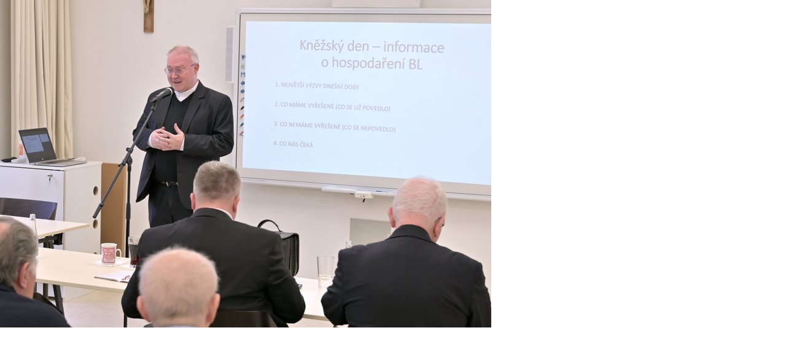

--- FILE ---
content_type: text/html; charset=UTF-8
request_url: https://www.farnost-terezin.cz/fotoalbum/2022-litomerice--knezsky-den/dsc_6401.-.html
body_size: 756
content:
<?xml version="1.0" encoding="utf-8"?>
<!DOCTYPE html PUBLIC "-//W3C//DTD XHTML 1.0 Transitional//EN" "http://www.w3.org/TR/xhtml1/DTD/xhtml1-transitional.dtd">
<html lang="cs" xml:lang="cs" xmlns="http://www.w3.org/1999/xhtml">

    <head>

        <meta http-equiv="content-type" content="text/html; charset=utf-8" />
        <meta name="description" content="" />
        <meta name="keywords" content="farnost,Terezín,Libotenice" />
        <meta name="robots" content="all,follow" />
        <meta name="author" content="<!--/ u_author /-->" />
        <link rel="stylesheet" href="/style.1720513324.1.css" type="text/css" />
        
        <script type="text/javascript" src="https://www004.estranky.cz/user/js/index.js" id="index_script" ></script>
        <title>
            Římskokatolická farnost Terezín a Libotenice
        </title>

        <style>
          body {margin: 0px; padding: 0px;}
        </style>
    </head>
<body>
    <script language="JavaScript" type="text/javascript">
    <!--
      index_setCookieData('index_curr_fullphoto', 2007);
    //-->
  </script>
  <a href="javascript: close();"><img src="/img/original/2007/dsc_6401.jpg" border="0" alt="DSC_6401" width="800" height="534"></a>

<!-- NO GEMIUS -->
</body>
</html>
